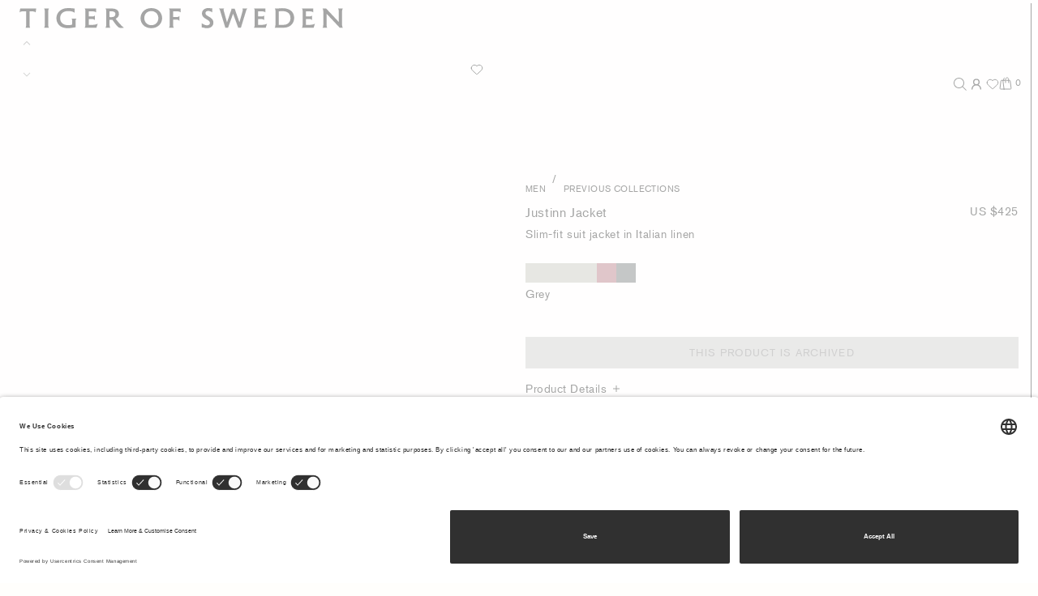

--- FILE ---
content_type: text/javascript; charset=utf-8
request_url: https://p.cquotient.com/pebble?tla=aarw-TOS-NET&activityType=viewProduct&callback=CQuotient._act_callback0&cookieId=bcaoOl27z3m7rAirGUw13LjPW3&userId=&emailId=&product=id%3A%3A105535%7C%7Csku%3A%3A%7C%7Ctype%3A%3Avgroup%7C%7Calt_id%3A%3A10553501R&realm=AARW&siteId=TOS-NET&instanceType=prd&locale=en_KR&referrer=&currentLocation=https%3A%2F%2Fwww.tigerofsweden.com%2Fkr%2Fen%2Fmen%2Fprevious-collections%2Fjustinn-jacket-10553501R.html&ls=true&_=1768850655785&v=v3.1.3&fbPixelId=__UNKNOWN__&json=%7B%22cookieId%22%3A%22bcaoOl27z3m7rAirGUw13LjPW3%22%2C%22userId%22%3A%22%22%2C%22emailId%22%3A%22%22%2C%22product%22%3A%7B%22id%22%3A%22105535%22%2C%22sku%22%3A%22%22%2C%22type%22%3A%22vgroup%22%2C%22alt_id%22%3A%2210553501R%22%7D%2C%22realm%22%3A%22AARW%22%2C%22siteId%22%3A%22TOS-NET%22%2C%22instanceType%22%3A%22prd%22%2C%22locale%22%3A%22en_KR%22%2C%22referrer%22%3A%22%22%2C%22currentLocation%22%3A%22https%3A%2F%2Fwww.tigerofsweden.com%2Fkr%2Fen%2Fmen%2Fprevious-collections%2Fjustinn-jacket-10553501R.html%22%2C%22ls%22%3Atrue%2C%22_%22%3A1768850655785%2C%22v%22%3A%22v3.1.3%22%2C%22fbPixelId%22%3A%22__UNKNOWN__%22%7D
body_size: 320
content:
/**/ typeof CQuotient._act_callback0 === 'function' && CQuotient._act_callback0([{"k":"__cq_uuid","v":"bcaoOl27z3m7rAirGUw13LjPW3","m":34128000},{"k":"__cq_bc","v":"%7B%22aarw-TOS-NET%22%3A%5B%7B%22id%22%3A%22105535%22%2C%22type%22%3A%22vgroup%22%2C%22alt_id%22%3A%2210553501R%22%7D%5D%7D","m":2592000}]);

--- FILE ---
content_type: text/javascript; charset=utf-8
request_url: https://e.cquotient.com/recs/aarw-TOS-NET/tosse-product-to-product?callback=CQuotient._callback1&_=1768850655807&_device=mac&userId=&cookieId=bcaoOl27z3m7rAirGUw13LjPW3&emailId=&anchors=id%3A%3A105535%7C%7Csku%3A%3A%7C%7Ctype%3A%3Avgroup%7C%7Calt_id%3A%3A10553501R&slotId=pdp-product-recommendations&slotConfigId=PDP%20Recomendations&slotConfigTemplate=slots%2Frecommendation%2FproductRecommendationCarousel.isml&ccver=1.03&realm=AARW&siteId=TOS-NET&instanceType=prd&v=v3.1.3&json=%7B%22userId%22%3A%22%22%2C%22cookieId%22%3A%22bcaoOl27z3m7rAirGUw13LjPW3%22%2C%22emailId%22%3A%22%22%2C%22anchors%22%3A%5B%7B%22id%22%3A%22105535%22%2C%22sku%22%3A%22%22%2C%22type%22%3A%22vgroup%22%2C%22alt_id%22%3A%2210553501R%22%7D%5D%2C%22slotId%22%3A%22pdp-product-recommendations%22%2C%22slotConfigId%22%3A%22PDP%20Recomendations%22%2C%22slotConfigTemplate%22%3A%22slots%2Frecommendation%2FproductRecommendationCarousel.isml%22%2C%22ccver%22%3A%221.03%22%2C%22realm%22%3A%22AARW%22%2C%22siteId%22%3A%22TOS-NET%22%2C%22instanceType%22%3A%22prd%22%2C%22v%22%3A%22v3.1.3%22%7D
body_size: 96
content:
/**/ typeof CQuotient._callback1 === 'function' && CQuotient._callback1({"tosse-product-to-product":{"displayMessage":"tosse-product-to-product","recs":[],"recoUUID":"159c520a-9c77-4739-84ce-11ae04ccceae"}});